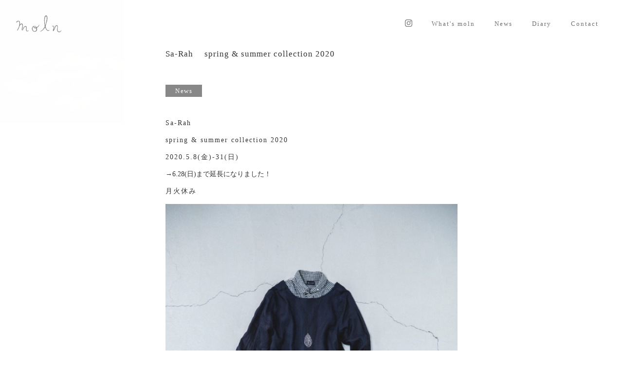

--- FILE ---
content_type: text/html; charset=UTF-8
request_url: http://moln.jp/sa-rah%E3%80%80-spring-summer-collection-2020/
body_size: 20747
content:
<!DOCTYPE html>
<html>
<head>
<meta http-equiv="Content-Type" content="text/html; charset=UTF-8" />
<link rel="shortcut icon" href="http://moln.jp/wp-content/themes/moln/images/favicon.ico" type="image/vnd.microsoft.icon">
<title>Sa-Rah　 spring &amp; summer collection 2020 | moln</title>
<meta name="viewport" content="width=device-width, initial-scale=1.0, minimum-scale=1.0, maximum-scale=1.0, user-scalable=no">

<!-- All in One SEO Pack 3.1.1 by Michael Torbert of Semper Fi Web Design[223,277] -->
<meta property="og:title" content="Sa-Rah　 spring &amp; summer collection 2020 | moln" />
<meta property="og:type" content="article" />
<meta property="og:url" content="http://moln.jp/sa-rah　-spring-summer-collection-2020/" />
<meta property="og:image" content="http://moln.jp/wp-content/uploads/2020/04/6EF375CB-EAD2-4F5B-8094-B76788063637-683x1024.jpeg" />
<meta property="og:site_name" content="moln" />
<meta property="article:published_time" content="2020-06-21T01:47:15Z" />
<meta property="article:modified_time" content="2020-07-10T00:21:09Z" />
<meta name="twitter:card" content="summary_large_image" />
<meta name="twitter:site" content="@CLOUD_BLDG_moln" />
<meta name="twitter:domain" content="moln.jp" />
<meta name="twitter:title" content="Sa-Rah　 spring &amp; summer collection 2020 | moln" />
<meta name="twitter:image" content="http://moln.jp/wp-content/uploads/2020/04/6EF375CB-EAD2-4F5B-8094-B76788063637-683x1024.jpeg" />
			<script type="text/javascript" >
				window.ga=window.ga||function(){(ga.q=ga.q||[]).push(arguments)};ga.l=+new Date;
				ga('create', 'UA-22741745-2', 'auto');
				// Plugins
				
				ga('send', 'pageview');
			</script>
			<script async src="https://www.google-analytics.com/analytics.js"></script>
			<!-- All in One SEO Pack -->
<link rel='dns-prefetch' href='//s.w.org' />
<link rel="alternate" type="application/rss+xml" title="moln &raquo; Sa-Rah　 spring &#038; summer collection 2020 のコメントのフィード" href="http://moln.jp/sa-rah%e3%80%80-spring-summer-collection-2020/feed/" />
<link rel='stylesheet' id='metaslider-flex-slider-css'  href='http://moln.jp/wp-content/plugins/ml-slider/assets/sliders/flexslider/flexslider.css?ver=3.13.1' type='text/css' media='all' property='stylesheet' />
<link rel='stylesheet' id='metaslider-public-css'  href='http://moln.jp/wp-content/plugins/ml-slider/assets/metaslider/public.css?ver=3.13.1' type='text/css' media='all' property='stylesheet' />
<link rel='stylesheet' id='wp-block-library-css'  href='http://moln.jp/wp-includes/css/dist/block-library/style.min.css?ver=5.2.2' type='text/css' media='all' />
<link rel='stylesheet' id='contact-form-7-css'  href='http://moln.jp/wp-content/plugins/contact-form-7/includes/css/styles.css?ver=5.1.3' type='text/css' media='all' />
<script type='text/javascript' src='http://moln.jp/wp-includes/js/jquery/jquery.js?ver=1.12.4-wp'></script>
<script type='text/javascript' src='http://moln.jp/wp-includes/js/jquery/jquery-migrate.min.js?ver=1.4.1'></script>
<script type='text/javascript' src='http://moln.jp/wp-content/plugins/ml-slider/assets/sliders/flexslider/jquery.flexslider.min.js?ver=3.13.1'></script>
<script type='text/javascript'>
var metaslider_53 = function($) {$('#metaslider_53').addClass('flexslider');
            $('#metaslider_53').flexslider({ 
                slideshowSpeed:3000,
                animation:"fade",
                controlNav:true,
                directionNav:false,
                pauseOnHover:true,
                direction:"horizontal",
                reverse:false,
                animationSpeed:600,
                prevText:"Previous",
                nextText:"Next",
                fadeFirstSlide:true,
                slideshow:true
            });
            $(document).trigger('metaslider/initialized', '#metaslider_53');
        };
        var timer_metaslider_53 = function() {
            var slider = !window.jQuery ? window.setTimeout(timer_metaslider_53, 100) : !jQuery.isReady ? window.setTimeout(timer_metaslider_53, 1) : metaslider_53(window.jQuery);
        };
        timer_metaslider_53();
var metaslider_55 = function($) {$('#metaslider_55').addClass('flexslider');
            $('#metaslider_55').flexslider({ 
                slideshowSpeed:3000,
                animation:"fade",
                controlNav:true,
                directionNav:false,
                pauseOnHover:true,
                direction:"horizontal",
                reverse:false,
                animationSpeed:600,
                prevText:"Previous",
                nextText:"Next",
                fadeFirstSlide:true,
                slideshow:true
            });
            $(document).trigger('metaslider/initialized', '#metaslider_55');
        };
        var timer_metaslider_55 = function() {
            var slider = !window.jQuery ? window.setTimeout(timer_metaslider_55, 100) : !jQuery.isReady ? window.setTimeout(timer_metaslider_55, 1) : metaslider_55(window.jQuery);
        };
        timer_metaslider_55();
</script>
<link rel="EditURI" type="application/rsd+xml" title="RSD" href="http://moln.jp/xmlrpc.php?rsd" />
<link rel="wlwmanifest" type="application/wlwmanifest+xml" href="http://moln.jp/wp-includes/wlwmanifest.xml" /> 
<link rel='prev' title='《営業再開のお知らせ》' href='http://moln.jp/%e3%80%8a%e5%96%b6%e6%a5%ad%e5%86%8d%e9%96%8b%e3%81%ae%e3%81%8a%e7%9f%a5%e3%82%89%e3%81%9b%e3%80%8b/' />
<link rel='next' title='sorasido 個展 【雲の上のテーブル】' href='http://moln.jp/sorasido-%e5%80%8b%e5%b1%95-%e3%80%90%e9%9b%b2%e3%81%ae%e4%b8%8a%e3%81%ae%e3%83%86%e3%83%bc%e3%83%96%e3%83%ab%e3%80%91/' />
<meta name="generator" content="WordPress 5.2.2" />
<link rel="canonical" href="http://moln.jp/sa-rah%e3%80%80-spring-summer-collection-2020/" />
<link rel='shortlink' href='http://moln.jp/?p=3651' />
<style>
.enllax{color:#fff;padding:200px;}
@media screen and (max-width: 1000px) {.enllax{padding:200px;}}
@media screen and (max-width: 800px) {.enllax{padding:200px;}}
@media screen and (max-width: 600px) {.enllax{padding:200px;}}
@media screen and (max-width: 400px) {.enllax{padding:200px;}}
</style><script src="http://moln.jp/wp-content/themes/moln/js/html5shiv.js"></script><script src="http://moln.jp/wp-content/themes/moln/js/jquery-1.11.1.min.js"></script><script src="http://moln.jp/wp-content/themes/moln/js/jquery.easing.1.3.js"></script><link href="http://moln.jp/wp-content/themes/moln/js/flexslider/flexslider.css" media="screen" rel="stylesheet" type="text/css" /><script src="http://moln.jp/wp-content/themes/moln/js/flexslider/jquery.flexslider.js"></script><script src="http://moln.jp/wp-content/themes/moln/js/common.js"></script><link href="http://moln.jp/wp-content/themes/moln/css/style.css" media="screen" rel="stylesheet" type="text/css" /></head>

<body class="pageclass_sub" style="opacity: 0.0">
<div id="wrap">

	<div class="header top">

		<header class="header_area top">

			<div class="logo_area top">
				<h1><a href="/"><img src="http://moln.jp/wp-content/themes/moln/images/logo.png" ></a></h1>
			</div>

			<div class="switch close">
				<img width="36" src="http://moln.jp/wp-content/themes/moln/images/menu.png">
					<p>menu</p>
			</div>

			<section class="side_area top close">
				<nav>
					<ul class="navi">
						<li class="pcview"><a href="https://www.instagram.com/ayamoln/"><img width="15" src="http://moln.jp/wp-content/themes/moln/images/instaicon.png"></a></li>
						<li><a href="/about/">What's moln</a></li>
						<li><a href="/category/news/">News</a></li>
						<li><a href="/category/Diary/">Diary</a></li>
						<li><a href="/contact/">Contact</a></li>
						<li class="smallview">
							<p class="sns">
								<a target="blank" href="https://twitter.com/CLOUD_BLDG_moln?lang=ja"><img width="20" src="http://moln.jp/wp-content/themes/moln/images/about-twit.png"></a>
								<a target="blank" href="https://www.instagram.com/ayamoln/?hl=ja"><img width="20" src="http://moln.jp/wp-content/themes/moln/images/about-insta.png"></a>
								<a target="blank" href="https://www.facebook.com/ayamoln/"><img width="20" src="http://moln.jp/wp-content/themes/moln/images/about-fb.png"></a>
							</p>
						</li>
					</ul>
				</nav>
			</section>

		</header>

	</div>

	
<section class="contents">

					
	<div class="single">
		<h3 class="category_text">Sa-Rah　 spring &#038; summer collection 2020</h3>
		<p class="caption"><a href="http://moln.jp/category/news/" rel="category tag">News</a></p>

		<div class="text">
			
<p><strong>Sa-Rah</strong><strong>　</strong></p>



<p><strong>spring &amp; summer collection 2020</strong></p>



<p><strong>2020.5.8(金)-31(日)</strong></p>



<p>→6.28(日)まで延長になりました！</p>



<p><strong>月火休み</strong></p>



<figure class="wp-block-image"><img src="http://moln.jp/wp-content/uploads/2020/04/6EF375CB-EAD2-4F5B-8094-B76788063637-683x1024.jpeg" alt="" class="wp-image-3652" srcset="http://moln.jp/wp-content/uploads/2020/04/6EF375CB-EAD2-4F5B-8094-B76788063637-683x1024.jpeg 683w, http://moln.jp/wp-content/uploads/2020/04/6EF375CB-EAD2-4F5B-8094-B76788063637-200x300.jpeg 200w, http://moln.jp/wp-content/uploads/2020/04/6EF375CB-EAD2-4F5B-8094-B76788063637-768x1151.jpeg 768w, http://moln.jp/wp-content/uploads/2020/04/6EF375CB-EAD2-4F5B-8094-B76788063637.jpeg 854w" sizes="(max-width: 683px) 100vw, 683px" /></figure>



<p>愛媛県大洲市の自然豊かな環境のなか、お洋服を作っている〈Sa-Rah〉</p>



<p>優しく心地よく体を包んでくれ、着回しがきき飽きがこない上に、スタイル良く見えるデザインにファンも多く、同じ型の生地違いでリピート買いしてしまうほどです。</p>



<figure class="wp-block-image"><img src="http://moln.jp/wp-content/uploads/2020/04/AA2C1B6F-6D94-4163-B0DD-32FFB93EE708-683x1024.jpeg" alt="" class="wp-image-3653" srcset="http://moln.jp/wp-content/uploads/2020/04/AA2C1B6F-6D94-4163-B0DD-32FFB93EE708-683x1024.jpeg 683w, http://moln.jp/wp-content/uploads/2020/04/AA2C1B6F-6D94-4163-B0DD-32FFB93EE708-200x300.jpeg 200w, http://moln.jp/wp-content/uploads/2020/04/AA2C1B6F-6D94-4163-B0DD-32FFB93EE708-768x1151.jpeg 768w, http://moln.jp/wp-content/uploads/2020/04/AA2C1B6F-6D94-4163-B0DD-32FFB93EE708.jpeg 854w" sizes="(max-width: 683px) 100vw, 683px" /></figure>



<p>ただいまコロナウィルス感染拡大防止のため、当面のあいだ店舗を休業しているため、下記SNSにてオンライン開催をし、通販での販売を予定しています。</p>



<p>営業を再開できる状況になりましたら、改めてお知らせいたします。</p>



<p>Instagram</p>



<p>@ayamoln</p>



<p>twitter</p>



<p>@CLOUD_BLDG_moln</p>



<p>facebook</p>



<p>▷<a href="https://www.facebook.com/pages/Moln/414117735364936">https://www.facebook.com/pages/Moln/414117735364936</a>&nbsp;</p>



<figure class="wp-block-image"><img src="http://moln.jp/wp-content/uploads/2020/04/23DB230B-EEF7-4F69-87FC-0E8DE231971E-683x1024.jpeg" alt="" class="wp-image-3654" srcset="http://moln.jp/wp-content/uploads/2020/04/23DB230B-EEF7-4F69-87FC-0E8DE231971E-683x1024.jpeg 683w, http://moln.jp/wp-content/uploads/2020/04/23DB230B-EEF7-4F69-87FC-0E8DE231971E-200x300.jpeg 200w, http://moln.jp/wp-content/uploads/2020/04/23DB230B-EEF7-4F69-87FC-0E8DE231971E-768x1151.jpeg 768w, http://moln.jp/wp-content/uploads/2020/04/23DB230B-EEF7-4F69-87FC-0E8DE231971E.jpeg 854w" sizes="(max-width: 683px) 100vw, 683px" /></figure>



<p>こんな状況ですが、</p>



<p>心ときめく美しいもの、かわいいもの、素敵なものを身のまわりに置いて、</p>



<p>いろどり豊かな日々になりますように。</p>



<p>━━━━━━━━━━━━━━━━━━━</p>



<p>Sa-Rahはこの春、お店を開いて11年、活動をはじめて20年を迎えました。</p>



<p>たくさんの方々や、場所・想いに、Sa-Rahは支えられてきました。</p>



<p>いま、そのちいさな歩みをたどることで、つむぎ出せる何かがあると思い、</p>



<p>Sa-Rahの生い立ちとこれまでのこと、届けられることばを詰めた一冊の本をつくりました。</p>



<p>今回のcollectionはその本と一緒に、大切にお洋服達をご紹介したいと思っています。</p>



<p>Sa-Rah&nbsp;帽子千秋</p>



<p>━━━━━━━━━━━━━━━━━━━</p>



<figure class="wp-block-image"><img src="http://moln.jp/wp-content/uploads/2020/04/3BC4B416-5072-4096-B40C-48F081FEA518-1024x683.jpeg" alt="" class="wp-image-3655" srcset="http://moln.jp/wp-content/uploads/2020/04/3BC4B416-5072-4096-B40C-48F081FEA518-1024x683.jpeg 1024w, http://moln.jp/wp-content/uploads/2020/04/3BC4B416-5072-4096-B40C-48F081FEA518-300x200.jpeg 300w, http://moln.jp/wp-content/uploads/2020/04/3BC4B416-5072-4096-B40C-48F081FEA518-768x512.jpeg 768w, http://moln.jp/wp-content/uploads/2020/04/3BC4B416-5072-4096-B40C-48F081FEA518.jpeg 1280w" sizes="(max-width: 1024px) 100vw, 1024px" /></figure>
		</div>
		<div class="tag"></div>

		<div class="pagination-single clearfix">
			<div class="nav-previous alignleft"><a href="http://moln.jp/%e3%80%8a%e5%96%b6%e6%a5%ad%e5%86%8d%e9%96%8b%e3%81%ae%e3%81%8a%e7%9f%a5%e3%82%89%e3%81%9b%e3%80%8b/" rel="prev">< PREV</a></div>
			<div class="nav-next alignright"><a href="http://moln.jp/sorasido-%e5%80%8b%e5%b1%95-%e3%80%90%e9%9b%b2%e3%81%ae%e4%b8%8a%e3%81%ae%e3%83%86%e3%83%bc%e3%83%96%e3%83%ab%e3%80%91/" rel="next">NEXT ></a></div>
		</div>

	</div>
			
	<div class="list_category">
		<div class="title-area">
			<h3 class="title">Other</h3><span>ほかの記事はこちらから</span>
		</div>
		<ul class="lists_related">
				<li>
			<a href="http://moln.jp/nuri-candle-solo-exhibition/">
				<img src="http://moln.jp/wp-content/uploads/2026/01/5B965F0F-B19E-41B8-BD16-146DF9E70231-767x1024.jpeg">
				<p class="first_title">nuri candle 「Before spring」</p>
				<p class="caption">2026年1月28日(水)-2月8日(日) open 12：00-18：00 close 月・火 nuri c...</p>
			</a>
		</li>
				<li>
			<a href="http://moln.jp/kuri-botella-2026-pop-up/">
				<img src="http://moln.jp/wp-content/uploads/2026/01/IMG_5420-1024x1024.jpeg">
				<p class="first_title">KURI BOTELLA 2026 pop up</p>
				<p class="caption">2026年1月28日(水)-2/28(土) open 12：00-18：00 close 月火 KURI BO...</p>
			</a>
		</li>
				<li>
			<a href="http://moln.jp/3-1%e6%97%a5-%e8%8a%b1%e5%ad%90-%e3%83%9f%e3%83%a2%e3%82%b6%e3%83%aa%e3%83%bc%e3%82%b9%e6%95%99%e5%ae%a4/">
				<img src="http://moln.jp/wp-content/uploads/2026/01/304493A0-A875-4EE8-9EDD-87E0C52981FF.jpeg">
				<p class="first_title">3/1(日) 花子 ミモザリース教室</p>
				<p class="caption">鮮やかな黄色のふわふわで 一足はやく春の訪れを知らせてくれる 《ミモザ》。 長く寒い冬から、あたたかな春へ。 ...</p>
			</a>
		</li>
				<li>
			<a href="http://moln.jp/2-15%e6%97%a5%e3%80%8c%e8%b2%b8%e5%88%87%e3%82%8a%e5%9b%b3%e6%9b%b8%e9%a4%a899%e5%86%8a%e7%9b%ae%e3%80%8dlive-yojik%e3%81%a8wanda-%e7%89%a7%e9%87%8e%e5%ae%b9%e4%b9%9f/">
				<img src="http://moln.jp/wp-content/uploads/2026/01/IMG_4891-1.jpeg">
				<p class="first_title">2/15(日)「貸切り図書館99冊目」live: yoji…</p>
				<p class="caption">2026年2月15日(日) 鎌倉moln 「貸切り図書館99冊目」 出演: yojikとwanda / 牧野容...</p>
			</a>
		</li>
				<li>
			<a href="http://moln.jp/yuki-ando-solo-exhibition-%e3%80%8c%e6%a3%ae%e3%80%85%e3%81%a8%e3%80%8d/">
				<img src="http://moln.jp/wp-content/uploads/2026/01/9DE76DF0-BA97-4E2A-B122-533CF0E5E5BF.jpeg">
				<p class="first_title">yuki ando solo exhibition 「森々…</p>
				<p class="caption">2026年2月4日(水)〜14日(土). open 12：00〜18：00 yuki ando solo ex...</p>
			</a>
		</li>
				<li>
			<a href="http://moln.jp/conomi-exhibition-%e3%80%8cca-vous-rechauffera-%e3%81%82%e3%81%9f%e3%81%9f%e3%81%8b%e3%81%aa%e3%82%8b%e3%82%82%e3%81%ae%e3%80%8d/">
				<img src="http://moln.jp/wp-content/uploads/2026/01/IMG_5177-768x1024.jpeg">
				<p class="first_title">conomi exhibition 「Ça vous ré…</p>
				<p class="caption">2026年2月18日(水)〜28日(土) open 12：00〜18：00 close 2/24(火)25(水...</p>
			</a>
		</li>
				<li>
			<a href="http://moln.jp/hand-made-felt-nico-felt-back-to-back-%e8%83%8c%e4%b8%ad%e5%90%88%e3%82%8f%e3%81%9b%e3%81%ae%e5%ad%a3%e7%af%80/">
				<img src="http://moln.jp/wp-content/uploads/2026/01/IMG_4926-768x1024.jpeg">
				<p class="first_title">Hand Made Felt NICO  Felt  BA…</p>
				<p class="caption">2026.1.14(wed)-25(sun)Open 12:00-18:00 Close 月火 ※1/22(木...</p>
			</a>
		</li>
				<li>
			<a href="http://moln.jp/hand-made-felt-nico-%e3%81%8f%e3%82%82%e3%81%ad%e3%81%93%e3%83%96%e3%83%ad%e3%83%bc%e3%83%81-workshop/">
				<img src="http://moln.jp/wp-content/uploads/2026/01/IMG_4895_SnapseedCopy.jpeg">
				<p class="first_title">Hand Made Felt NICO “くもねこブローチ…</p>
				<p class="caption">羊毛から、くものかたちのねこブローチを作るワークショップを開催します！ たくさんの形の中からお好きな形を２つお...</p>
			</a>
		</li>
				</ul>

	</div>

</section>

</div>
<footer>

	<ul class="footer_contents">
		<li class="left">
			<div class="footer-left">
				<div class="textwidget custom-html-widget"><iframe src="https://www.google.com/maps/embed?pb=!1m18!1m12!1m3!1d13022.249906535635!2d139.53386578465546!3d35.316851434491916!2m3!1f0!2f0!3f0!3m2!1i1024!2i768!4f13.1!3m3!1m2!1s0x0%3A0xb7ef0fdd82bcc32a!2smoln!5e0!3m2!1sja!2sjp!4v1562137808922!5m2!1sja!2sjp" width="400" height="300" frameborder="0" style="border:0" allowfullscreen></iframe></div>			</div>
		</li>
		<li class="right">
			<div class="contact">
				<div class="textwidget custom-html-widget"><h3>moln</h3>

<p>
〒248-0012 <br>
神奈川県鎌倉市御成町13-32 2F<br>
tel & fax 0467-38-6336<br>
<br>
12:00-18:00 <br>
月火 定休<br>
<br>
info@moln.jp<br>
</p></div>			</div>
		</li>
	</ul>

	<p class="sns">
		<a target="blank" href="https://twitter.com/CLOUD_BLDG_moln?lang=ja"><img width="20" src="http://moln.jp/wp-content/themes/moln/images/about-twit.png"></a>
		<a target="blank" href="https://www.instagram.com/ayamoln/?hl=ja"><img width="20" src="http://moln.jp/wp-content/themes/moln/images/about-insta.png"></a>
		<a target="blank" href="https://www.facebook.com/ayamoln/"><img width="20" src="http://moln.jp/wp-content/themes/moln/images/about-fb.png"></a>
	</p>

	<p class="footer_copyright">&copy; 2019 moln.</p>
</footer>

<script type='text/javascript'>
/* <![CDATA[ */
var wpcf7 = {"apiSettings":{"root":"http:\/\/moln.jp\/wp-json\/contact-form-7\/v1","namespace":"contact-form-7\/v1"}};
/* ]]> */
</script>
<script type='text/javascript' src='http://moln.jp/wp-content/plugins/contact-form-7/includes/js/scripts.js?ver=5.1.3'></script>

<script src="http://moln.jp/wp-content/plugins/parallax-scrolling-enllax-js/jquery.enllax.min.js"></script>
<script>(function($){$(window).enllax();})(jQuery);</script>
<div class="splash" style="">
	<img src="http://moln.jp/wp-content/uploads/2019/07/moln_illust.jpg" alt="">
</div>
<script>
$(document).ready(function(){
	if( "1" == get_cookie("loadevents") ){
		$(".splash").hide();
	} else {
		setTimeout(function () {
			$(".splash").fadeOut(2000);
			set_cookie("loadevents","1",600000);
		}, 2000);
	}
});

$(window).load(function() {
	$("body").animate({ opacity: 1.0 }, 300 );
});

function set_cookie(name, value,expires){

	var ret = false;

	if (navigator.cookieEnabled){
		var date1,date2;  //日付データを格納する変数

		//現在の日付データを取得
		date1 = new Date();
		date1.setTime(date1.getTime() + expires);
		date2 = date1.toGMTString();	//GMT形式に変換

		// coolie
		document.cookie=name+"="+value+";expires=" + date2;

		ret = true;
	}

	return( ret );
}
function get_cookie( name ) {
	if (navigator.cookieEnabled) {
		var cook = document.cookie + ";";
		var cStart,cEnd;

		name=name+"=";
		cStart = cook.indexOf(name,0);

		if (cStart == -1) {
			return "RETURN_NG";
		} else {
			cEnd = cook.indexOf(";",cStart);
			return unescape(cook.substring(cStart+name.length,cEnd));
		}
	} else {
		return "RETURN_NG";
	}
}
var timer = false;
$(window).resize(function() {
		if (timer !== false) {
				clearTimeout(timer);
		}
		timer = setTimeout(function() {

		if( 768 <= $(window).width() ){
			var w_height = $(window).height();
			$(".contents_area").height( w_height );
		}else{
			$(".contents_area").height( 600 );
		}

		}, 200);
});
</script>

</body>
</html>


--- FILE ---
content_type: application/javascript
request_url: http://moln.jp/wp-content/themes/moln/js/common.js
body_size: 434
content:
$(document).ready(function(){

	$("body").animate({ opacity: 1.0 }, 500 );

	(function($){
		$(".switch").click(function(){
			if($(".side_area").hasClass('open')){
				$('.side_area').removeClass('open').addClass('close');
				$(".switch").removeClass('open').addClass('close');
			}else{
				$('.side_area').removeClass('close').addClass('open');
				$(".switch").removeClass('close').addClass('open');
			}
		});
	})(jQuery);

});
